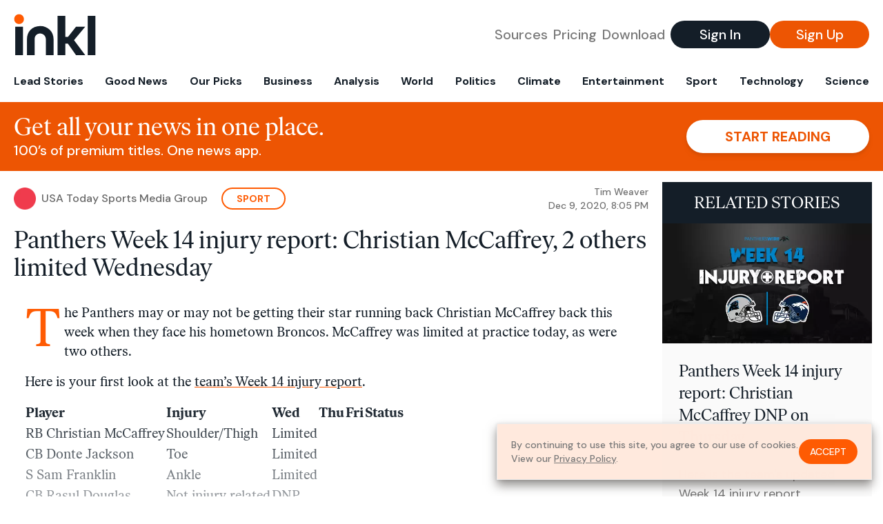

--- FILE ---
content_type: text/html; charset=utf-8
request_url: https://www.inkl.com/news/panthers-week-14-injury-report-christian-mccaffrey-2-others-limited-wednesday/related
body_size: 2355
content:

  <div class="flex grow">
  <a href="/news/panthers-week-14-injury-report-christian-mccaffrey-dnp-on-thursday" class="flex flex-col grow bg-gray-100">

      <img src="https://images.inkl.com/s3/article/lead_image/10782865/Panthers_IR_W14-1-1.png?w=600" alt="Panthers Week 14 injury report: Christian McCaffrey DNP on Thursday" width="1024" height="585" class="w-full" loading="lazy">

    <div class="font-headline text-2xl leading-7 px-3 pt-5 md:leading-8 md:px-6 md:pt-6">
      Panthers Week 14 injury report: Christian McCaffrey DNP on Thursday
    </div>

    <div class="font-sans text-gray-500 px-3 pt-5 md:text-lg md:px-6 md:pt-6">
      Here is the team's updated Week 14 injury report.
    </div>

    <div class="flex items-center px-3 py-7 md:px-6 md:py-8 mt-auto">
      <img src="https://images.inkl.com/s3/publisher/icon_rounded/127/usa-today-sports-icon-rounded.png?w=50" alt="USA Today Sports Media Group" class="w-6 h-6 md:w-8 md:h-8" width="50" height="50" loading="lazy">

      <div class="font-sans font-medium text-gray-600 ml-2">
        USA Today Sports Media Group
      </div>
    </div>
  </a>
</div>


  <div class="flex grow">
  <a href="/news/panthers-week-14-injury-report-christian-mccaffrey-doubtful-vs-denver" class="flex flex-col grow bg-gray-100">

      <img src="https://images.inkl.com/s3/article/lead_image/10791400/Panthers_IR_W14-1-2.png?w=600" alt="Panthers Week 14 injury report: Christian McCaffrey ‘doubtful’ vs. Denver" width="1024" height="585" class="w-full" loading="lazy">

    <div class="font-headline text-2xl leading-7 px-3 pt-5 md:leading-8 md:px-6 md:pt-6">
      Panthers Week 14 injury report: Christian McCaffrey ‘doubtful’ vs. Denver
    </div>

    <div class="font-sans text-gray-500 px-3 pt-5 md:text-lg md:px-6 md:pt-6">
      Here is the team's complete Week 14 injury report.
    </div>

    <div class="flex items-center px-3 py-7 md:px-6 md:py-8 mt-auto">
      <img src="https://images.inkl.com/s3/publisher/icon_rounded/127/usa-today-sports-icon-rounded.png?w=50" alt="USA Today Sports Media Group" class="w-6 h-6 md:w-8 md:h-8" width="50" height="50" loading="lazy">

      <div class="font-sans font-medium text-gray-600 ml-2">
        USA Today Sports Media Group
      </div>
    </div>
  </a>
</div>


  <div class="flex grow">
  <a href="/news/titans-vs-jaguars-week-14-injury-report-wednesday" class="flex flex-col grow bg-gray-100">

      <img src="https://images.inkl.com/s3/article/lead_image/10773315/titans_ir_w14.png?w=600" alt="Titans vs. Jaguars Week 14 injury report: Wednesday" width="1024" height="585" class="w-full" loading="lazy">

    <div class="font-headline text-2xl leading-7 px-3 pt-5 md:leading-8 md:px-6 md:pt-6">
      Titans vs. Jaguars Week 14 injury report: Wednesday
    </div>

    <div class="font-sans text-gray-500 px-3 pt-5 md:text-lg md:px-6 md:pt-6">
      Titans CB Adoree' Jackson returned to practice on Wednesday.
    </div>

    <div class="flex items-center px-3 py-7 md:px-6 md:py-8 mt-auto">
      <img src="https://images.inkl.com/s3/publisher/icon_rounded/127/usa-today-sports-icon-rounded.png?w=50" alt="USA Today Sports Media Group" class="w-6 h-6 md:w-8 md:h-8" width="50" height="50" loading="lazy">

      <div class="font-sans font-medium text-gray-600 ml-2">
        USA Today Sports Media Group
      </div>
    </div>
  </a>
</div>


  <div class="flex grow">
  <a href="/news/vikings-week-14-injury-report-four-dnp-five-limited-on-wednesday" class="flex flex-col grow bg-gray-100">

    <div class="font-headline text-2xl leading-7 px-3 pt-5 md:leading-8 md:px-6 md:pt-6">
      Vikings’ Week 14 injury report: four DNP, five limited on Wednesday
    </div>

    <div class="font-sans text-gray-500 px-3 pt-5 md:text-lg md:px-6 md:pt-6">
      See the Minnesota Vikings injury report for Week 14.
    </div>

    <div class="flex items-center px-3 py-7 md:px-6 md:py-8 mt-auto">
      <img src="https://images.inkl.com/s3/publisher/icon_rounded/127/usa-today-sports-icon-rounded.png?w=50" alt="USA Today Sports Media Group" class="w-6 h-6 md:w-8 md:h-8" width="50" height="50" loading="lazy">

      <div class="font-sans font-medium text-gray-600 ml-2">
        USA Today Sports Media Group
      </div>
    </div>
  </a>
</div>

    <div class="bg-orange p-6 bg-[url('/images/branding/inkl-watermark.svg')] bg-no-repeat bg-left-bottom bg-[length:200px_100px] md:bg-contain md:hidden">
  <div class="font-serif text-3xl text-white text-center leading-tight md:text-4.5xl ">
    From analysis to the latest developments in health,
    read the most diverse news in one place.
  </div>

  <form join-form-v2 additional-join-params="{&quot;article&quot;:&quot;panthers-week-14-injury-report-christian-mccaffrey-2-others-limited-wednesday&quot;}" class="max-w-xs mx-auto mt-6" onsubmit="return false;" novalidate>
  <input name="email" type="email" placeholder="Your email address" class="flex items-center justify-center w-full h-11 font-sans font-medium text-md placeholder:font-normal placeholder:text-base text-center rounded-full outline-none">

  <div email-required-error class="font-sans font-medium text-center py-1 text-red-900 hidden">
    Email is required
  </div>

  <div email-invalid-error class="font-sans font-medium text-center py-1 text-red-900 hidden">
    Email is invalid
  </div>

  <div email-registered-error class="font-sans font-medium text-center py-1 text-white hidden">
    Email is already registered. <br> Please
    <a href="/signin" class="text-red-900 underline underline-offset-2">sign in</a>
    instead.
  </div>

  <button type="submit" class="block w-full mt-3 h-12 font-sans font-medium text-lg tracking-wider uppercase bg-blue-900 text-white rounded-full drop-shadow-md z-0">
    <i class="fa-solid fa-spinner fa-spin hidden" processing-icon></i>
    <span>Start reading</span>
  </button>
</form>

  <div>
    <div class="font-sans font-medium text-center mt-6">
      Already a member?
      <a href="/signin?article=panthers-week-14-injury-report-christian-mccaffrey-2-others-limited-wednesday" class="underline underline-offset-2">
        Sign in here
      </a>
    </div>
  </div>
</div>


  <div class="flex grow">
  <a href="/news/qb-daniel-jones-limited-in-1st-injury-report-of-week-14-for-giants" class="flex flex-col grow bg-gray-100">

    <div class="font-headline text-2xl leading-7 px-3 pt-5 md:leading-8 md:px-6 md:pt-6">
      QB Daniel Jones limited in 1st injury report of Week 14 for Giants
    </div>

    <div class="font-sans text-gray-500 px-3 pt-5 md:text-lg md:px-6 md:pt-6">
      Check out New York's first injury report of the week.
    </div>

    <div class="flex items-center px-3 py-7 md:px-6 md:py-8 mt-auto">
      <img src="https://images.inkl.com/s3/publisher/icon_rounded/127/usa-today-sports-icon-rounded.png?w=50" alt="USA Today Sports Media Group" class="w-6 h-6 md:w-8 md:h-8" width="50" height="50" loading="lazy">

      <div class="font-sans font-medium text-gray-600 ml-2">
        USA Today Sports Media Group
      </div>
    </div>
  </a>
</div>


  <div class="flex grow">
  <a href="/news/rams-injury-report-akers-dnp-lewis-limited-to-open-week-14" class="flex flex-col grow bg-gray-100">

    <div class="font-headline text-2xl leading-7 px-3 pt-5 md:leading-8 md:px-6 md:pt-6">
      Rams injury report: Akers DNP, Lewis limited to open Week 14
    </div>

    <div class="font-sans text-gray-500 px-3 pt-5 md:text-lg md:px-6 md:pt-6">
      Cam Akers has a shoulder injury coming out of Sunday's win.
    </div>

    <div class="flex items-center px-3 py-7 md:px-6 md:py-8 mt-auto">
      <img src="https://images.inkl.com/s3/publisher/icon_rounded/127/usa-today-sports-icon-rounded.png?w=50" alt="USA Today Sports Media Group" class="w-6 h-6 md:w-8 md:h-8" width="50" height="50" loading="lazy">

      <div class="font-sans font-medium text-gray-600 ml-2">
        USA Today Sports Media Group
      </div>
    </div>
  </a>
</div>

